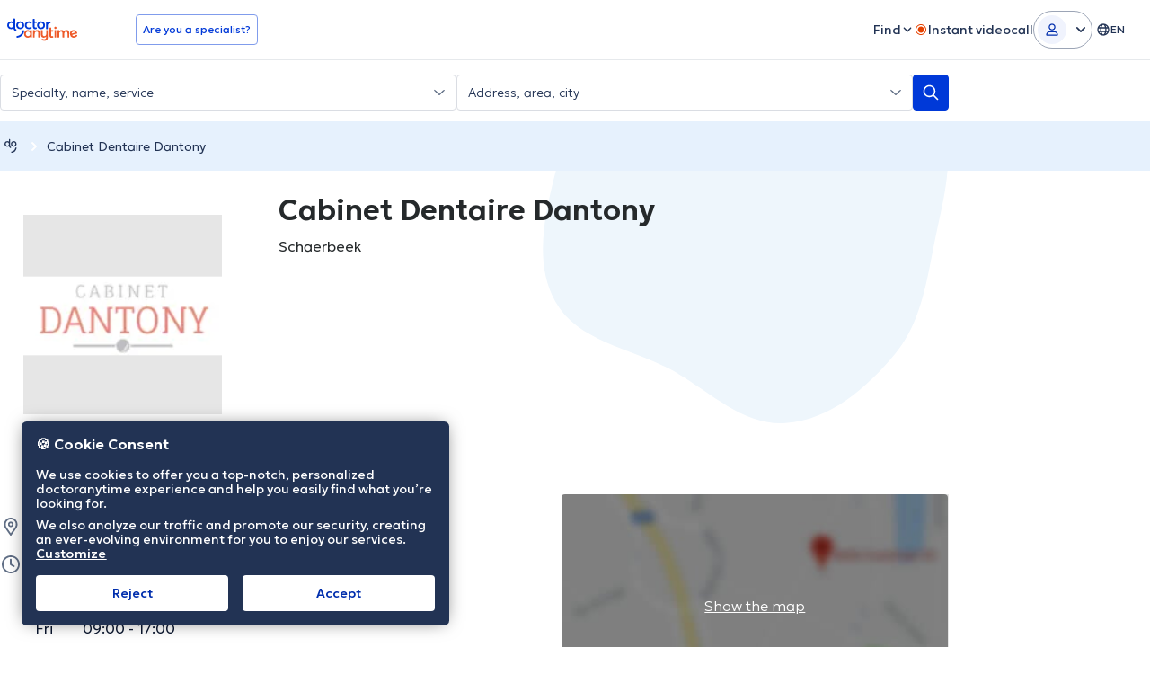

--- FILE ---
content_type: image/svg+xml
request_url: https://www.doctoranytime.be/images/assets/hospital/bubble-hospital-profile.svg
body_size: -146
content:
<svg width="454" height="460" viewBox="0 0 454 460" fill="none" xmlns="http://www.w3.org/2000/svg">
<path fill-rule="evenodd" clip-rule="evenodd" d="M438.389 256.109C447.384 211.289 461.513 165.763 446.572 122.566C430.76 76.8505 398.05 36.545 354.919 14.7782C312.674 -6.54158 263.692 0.916784 216.727 6.57088C169.7 12.2325 120.699 17.094 84.2244 47.3674C46.588 78.6053 27.93 125.801 15.8973 173.259C3.2467 223.153 -10.9181 278.945 14.1088 323.906C38.7325 368.142 96.8813 375.504 141.614 399.106C184.992 421.994 222.763 463.178 271.674 459.805C321.294 456.383 363.037 420.194 394.573 381.662C423.336 346.518 429.447 300.665 438.389 256.109Z" fill="#EEF6FC"/>
</svg>
